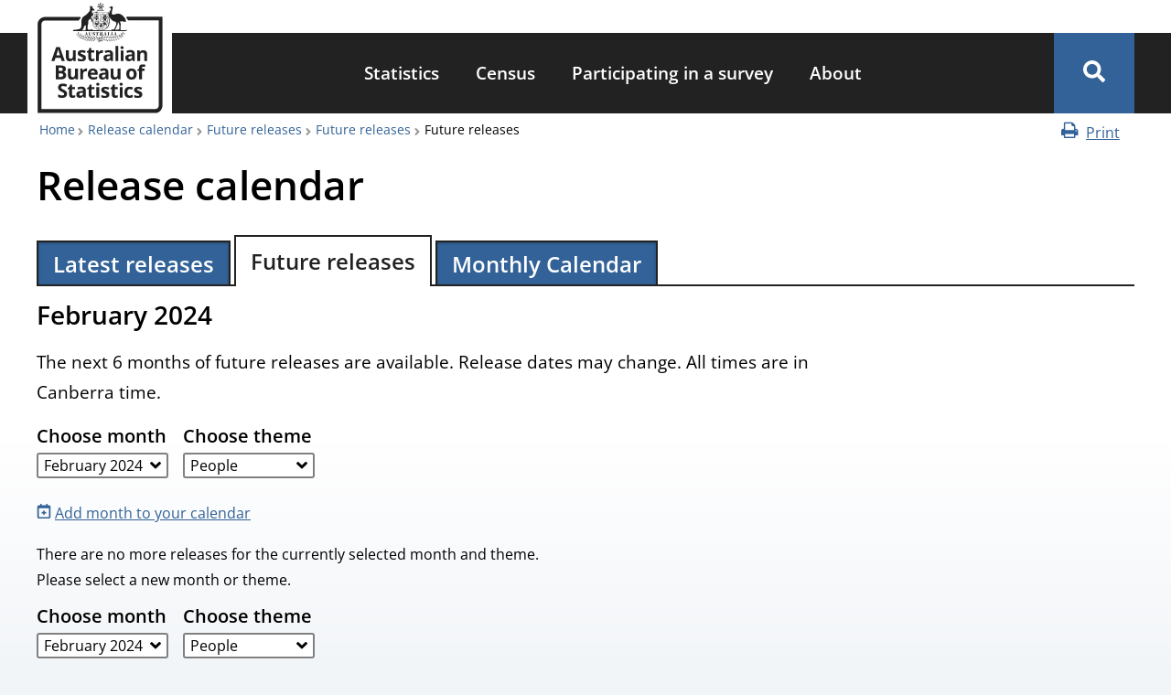

--- FILE ---
content_type: text/css; charset=utf-8
request_url: https://fonts.googleapis.com/css2?family=Material+Symbols+Outlined:opsz,wght,FILL,GRAD@48,700,0,200
body_size: 144
content:
/* fallback */
@font-face {
  font-family: 'Material Symbols Outlined';
  font-style: normal;
  font-weight: 700;
  src: url(https://fonts.gstatic.com/s/materialsymbolsoutlined/v309/kJF4BvYX7BgnkSrUwT8OhrdQw4oELdPIeeII9v6oDMzByHX9rA6RzaxHMPdY40KH8nGzv3fz_VFU22ZZLsYEpzC_1hCs5Y0J1Llf.woff2) format('woff2');
}

.material-symbols-outlined {
  font-family: 'Material Symbols Outlined';
  font-weight: normal;
  font-style: normal;
  font-size: 24px;
  line-height: 1;
  letter-spacing: normal;
  text-transform: none;
  display: inline-block;
  white-space: nowrap;
  word-wrap: normal;
  direction: ltr;
  -webkit-font-feature-settings: 'liga';
  -webkit-font-smoothing: antialiased;
}


--- FILE ---
content_type: text/javascript
request_url: https://www.abs.gov.au/themes/custom/abs_theme/dist/js/anchor-navigation.js?v=1.x
body_size: 1190
content:
!function(){var t,o,n=document.getElementById("back-to-top");n&&(n.style.display="none"),t=jQuery,o=window.MutationObserver||window.WebKitMutationObserver||window.MozMutationObserver,t.fn.attrchange=function(t){if(o){var n={subtree:!1,attributes:!0},e=new o((function(o){o.forEach((function(o){t.call(o.target,o.attributeName)}))}));return this.each((function(){e.observe(this,n)}))}},function(t,o,e,a,i){var c=0,s=0,l=t(".mobile-nav"),r=l.outerHeight();function h(o){var n=arguments.length>1&&void 0!==arguments[1]&&arguments[1],e=t(o);if((e=e.length?e:t("[name=".concat(o.slice(1),"]"))).length){var a=e.offset().top-c;l.is(":visible")&&(a-=r),t("html,body").animate({scrollTop:a},250,"easeOutCubic",(function(){if(e.focus(),!e.is(":focus")){var t=e.children(".anchor-link");if(t.length)t[0].focus()}n&&e.closest(".abs-section, div").addClass("scroll-highlight")}))}}function u(){c=t('header[name="top"]').offset().top||10,s=t("#content").offset().top||0}t(window).on("load",(function(){window.location.hash&&h(window.location.hash,!0);var o=t(".block-abs-toc > ul.menu");o.length&&function(o,n){var e=t(o),a=n.offset().top||0;if(e.length){var i=e.offset().top-a;n.animate({scrollTop:i},250,"easeOutCubic",(function(){e.focus()}))}}(".block-abs-toc > ul.menu .menu-item--active",o)})),u(),document.querySelectorAll(["#content h2[id]:not(.visually-hidden)","#after-content h2[id]:not(.visually-hidden)"].join(", ")).forEach((function(t){var n="";n=t.textContent?"Scroll to ".concat(t.textContent," (visual only)"):"Scroll to ".concat(t.getAttribute("id")," (visual only)");var e=document.createElement("a");e.setAttribute("href","#".concat(t.getAttribute("id"))),e.setAttribute("aria-label",n),e.classList.add("anchor-link"),t.appendChild(e),o.AbsUtils.attachScriptOnlyFocus(t)})),o.behaviors.scrollToAnchors={attach:function(o){t('a[href^="#"]',o).click((function(){if(this.hash&&-1===["#main-menu"].indexOf(this.hash)&&!this.hash.startsWith("#edit-group-")&&a.pathname.replace(/^\//,"")===this.pathname.replace(/^\//,"")&&a.hostname===this.hostname)return h(this.hash),i.replaceState(null,null,"#top"!==this.hash?this.hash:this.pathname),!1}))}},o.behaviors.scrollToTop={attach:function(o){var a=t(n);function i(){t(window).scrollTop()>0?"none"===a.css("display")&&a.stop().css("display","flex").hide().fadeIn():"none"!==a.css("display")&&a.stop().fadeOut()}t(e("scrollToTop","#back-to-top",o)).each((function(){i(),t(window).scroll((function(){i()}))}))}},o.behaviors.scrollSpy={attach:function(o,n){var a=t("#left");t(window).on("load",(function(){u()})),t(e("scrollSpy","#left",o)).each((function(){t(window).scroll((function(){var o=t(window).scrollTop();if(o>=s){var n="";t("#content h2").each((function(e){Math.floor(t(this).offset().top)<=o+c+1&&(n=t(this).attr("name")?t(this).attr("name"):t(this).attr("id"))})),a.find("a.active").removeClass("active"),a.find('a[href="#'.concat(n,'"]')).addClass("active")}else a.find("a.active").removeClass("active")})).scroll(),0!==n.user.uid&&t("body").attrchange((function(t){"class"===t&&u()}))}))}}}(jQuery,Drupal,once,location,history)}();

--- FILE ---
content_type: text/javascript
request_url: https://www.abs.gov.au/modules/custom/abs_export/js/build/abs-export-events.js?v=1.x
body_size: 483
content:
!function(e,t){"object"==typeof exports&&"object"==typeof module?module.exports=t():"function"==typeof define&&define.amd?define([],t):"object"==typeof exports?exports["abs-export-events"]=t():e["abs-export-events"]=t()}(self,(function(){return e={},function(e){function t(e,t){let r=e.querySelector(".event-date time"),n=e.querySelector(".event-description"),o=new ICAL.Component("vevent"),i=new ICAL.Event(o);var a,u;return i.summary=t,i.description=n.innerText.trim(),i.startDate=ICAL.Time.fromDateTimeString(r.getAttribute("datetime")),i.uid=(a=t,u=r.getAttribute("datetime"),(a+u).replace(/[\W]/gi,"")),o}e.AbsExportUtils=e.AbsExportUtils||{},e.AbsExportUtils.convertHtmlToIcs=function(r){let n=new ICAL.Component(["vcalendar",[],[]]),o=e.AbsExportUtils.getReleaseName(r),i="-//abs.gov.au "+o;n.updatePropertyWithValue("prodid",i),n.updatePropertyWithValue("version","2.0");let a=t(r,o);return n.addSubcomponent(a),n.toString()},e.AbsExportUtils.convertAllHtmlToIcs=function(r,n){let o=new ICAL.Component(["vcalendar",[],[]]),i="-//abs.gov.au/"+n;return o.updatePropertyWithValue("prodid",i),o.updatePropertyWithValue("version","2.0"),r.forEach((function(r){let n=t(r,e.AbsExportUtils.getReleaseName(r));o.addSubcomponent(n)})),o.toString()},e.AbsExportUtils.getReleaseName=function(e){let t="";return e.querySelector(".event-name")?t=e.querySelector(".event-name").innerText:e.querySelector(".views-field-field-rs-product-name")&&(t=e.querySelector(".views-field-field-rs-product-name").innerText),""!=t&&e.querySelector(".reference-period-value")&&(t=t+", "+e.querySelector(".reference-period-value").innerText),""==t?"Australian Bureau of Statistics release":t}}(Drupal),e=e.default;var e}));

--- FILE ---
content_type: text/javascript
request_url: https://www.abs.gov.au/themes/custom/abs_theme/dist/js/accessibility_menu.js?t8wpmo
body_size: 660
content:
!function(t,e){"object"==typeof exports&&"object"==typeof module?module.exports=e():"function"==typeof define&&define.amd?define([],e):"object"==typeof exports?exports.accessibility_menu=e():t.accessibility_menu=e()}(self,(function(){return function(){"use strict";var t={};class e{_targetId="";constructor(t){if(this.constructor===e)throw new TypeError("Can not construct abstract class. ");this._targetId=t}CanAttach(){return!1}AttachTarget(){throw new TypeError("Do not call abstract method ProcessData from child.")}BuildItem(){throw new TypeError("Do not call abstract method ProcessData from child.")}}class a extends e{constructor(){super("start-main-content")}CanAttach(){return!0}AttachTarget(){const t=document.querySelectorAll("h1"),e=0!==t.length?t[0]:null;return null!==e&&(e.id=this._targetId,e.setAttribute("aria-label","start of main content"),e.setAttribute("tabindex","-1"),Drupal.AbsUtils.attachScriptOnlyFocus(e)),e}BuildItem(){return Object.assign(document.createElement("a"),{href:`#${this._targetId}`,classList:"visually-hidden focusable skip-link",textContent:Drupal.t("Skip to main content")})}}class n extends e{constructor(){super("toc")}CanAttach(){return null!==this._getNavigationElement()}AttachTarget(){const t=this._getNavigationElement();return null!==t&&(t.id=this._getNavigationID(),t.setAttribute("tabindex","-1"),t.getAttribute("aria-label")||t.getAttribute("aria-labelledby")||t.setAttribute("aria-label","main navigation"),Drupal.AbsUtils.attachScriptOnlyFocus(t)),t}BuildItem(){return Object.assign(document.createElement("a"),{href:`#${this._getNavigationID()}`,classList:"visually-hidden focusable skip-link",textContent:Drupal.t("Skip to page navigation")})}_getNavigationElement(){return document.querySelector('nav[id="block-menu-block-abs-about"].block-abs-toc')||document.querySelector("#block-book-navigation")||document.querySelector("#block-abs-toc")}_getNavigationID(){return this._getNavigationElement().id||this._targetId}}return function(t,e){t.behaviors.abs_accessibility_navigation={attach(t){e("accessibility-navigation","body",t).forEach((t=>{[new a,new n].forEach((e=>{if(!e.CanAttach())return;e.AttachTarget();const a=e.BuildItem();t.insertAdjacentElement("afterbegin",a)}))}))}}}(Drupal,once),t=t.default}()}));

--- FILE ---
content_type: text/javascript
request_url: https://www.abs.gov.au/modules/custom/abs_export/js/build/abs-ics-export-listener.js?v=1.x
body_size: 702
content:
!function(e,t){"object"==typeof exports&&"object"==typeof module?module.exports=t():"function"==typeof define&&define.amd?define([],t):"object"==typeof exports?exports["abs-ics-export-listener"]=t():e["abs-ics-export-listener"]=t()}(self,(function(){return function(){"use strict";var e={};var t=function({linkText:e,fileSize:t,filename:n,extension:o}){const l=null===t?null:t/1024,i=new CustomEvent("pushToDataLayerEvent",{detail:{event:"file_download",link_text:e?.trim(),link_url:null,description:"N/A",file:{extension:o,kilobytes:l,filename:n,title:n}}});document.dispatchEvent(i)};return function(e){function n(e){return e.replace(/[\W]/gi,"")}function o(e){return e?e.textContent:null}function l(o){const l=o.querySelectorAll(".event-export"),i=o.querySelector(".exportable-element");if(0===l.length||!i)return;const r=e.AbsExportUtils.getReleaseName(i);l.forEach((function(o){o.addEventListener("click",(function(){if("ICS"===o.value){const l=e.AbsExportUtils.convertHtmlToIcs(i),c=n(r),s=new Blob([l],{type:"text/icalendar;charset=utf-8"});saveAs(s,c+".ics"),t({linkText:o.innerText,fileSize:s.size,filename:c,extension:"ics"})}}))}))}function i(l){const i=document.querySelectorAll(".exportable-element"),r=document.querySelector(".date-pager span.label-text"),c=document.querySelector(".theme-pager span.label-text"),s=function(e,t,l){let i=e;const r=o(t),c=o(l);return r&&(i+=r),c&&(i+=c),n(i)}("ABSreleases",r,c),a=function(e,t,n){let l=e;const i=o(t),r=o(n);return i&&(l=l+"-"+i),r&&(l=l+"-"+r),l}("ABS-releases",r,c);l.addEventListener("click",(function(){const n=e.AbsExportUtils.convertAllHtmlToIcs(i,a);var o=new Blob([n],{type:"text/icalendar;charset=utf-8"});saveAs(o,s+".ics"),t({linkText:l.innerText,fileSize:o.size,filename:s,extension:"ics"})}))}e.behaviors.exportIcsBehaviour={attach:function(e,t){once("export-ics-attached",".exportable-element-wrapper",e).forEach(l)}},e.behaviors.exportAllIcsBehaviour={attach:function(e,t){once("export-all-ics-attached","button.event-export-all",e).forEach(i)}}}(Drupal,drupalSettings),e=e.default}()}));